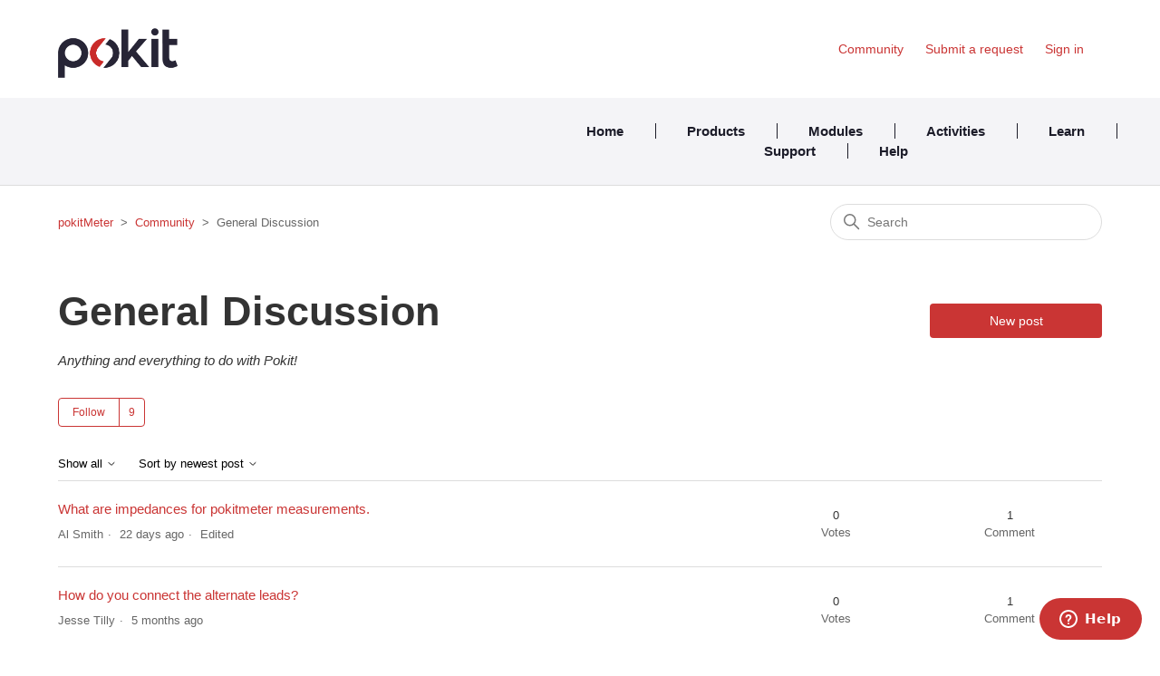

--- FILE ---
content_type: text/html; charset=utf-8
request_url: https://help.pokitmeter.com/hc/en-us/community/topics/360000511354-General-Discussion
body_size: 7567
content:
<!DOCTYPE html>
<html dir="ltr" lang="en-US">
<head>
  <meta charset="utf-8" />
  <!-- v26867 -->


  <title>General Discussion &ndash; pokitMeter</title>

  

  <meta name="description" content="Anything and everything to do with Pokit!" /><link href="https://help.pokitmeter.com/hc/en-us/community/topics/360000511354-General-Discussion" rel="canonical"><link rel="next" href="/hc/en-us/community/topics/360000511354-General-Discussion?after=ZAAAAAAAAAAAZJUu%2B2IAAAAAaQ%2Fq4%2FPXBAAA#">

  <link rel="stylesheet" href="//static.zdassets.com/hc/assets/application-f34d73e002337ab267a13449ad9d7955.css" media="all" id="stylesheet" />
  <link rel="stylesheet" type="text/css" href="/hc/theming_assets/2425434/360001047474/style.css?digest=9909651645455">

  <link rel="icon" type="image/x-icon" href="/hc/theming_assets/01HZH70QRRE6KGNMSPTMT976S3">

    

  <meta content="width=device-width, initial-scale=1.0" name="viewport" />
<link rel="stylesheet" href="https://use.fontawesome.com/releases/v5.0.13/css/all.css" integrity="sha384-DNOHZ68U8hZfKXOrtjWvjxusGo9WQnrNx2sqG0tfsghAvtVlRW3tvkXWZh58N9jp" crossorigin="anonymous" />

  
</head>
<body class="community-enabled">
  
  
  

  <a class="skip-navigation" tabindex="1" href="#main-content">Skip to main content</a>

<header class="header">
  <div class="logo">
    <a href="https://shop.pokitmeter.com/">
     	<img src="/hc/theming_assets/01HZH70QN86W0S031C30H28GSF" alt="pokitMeter Help Center home page">
    </a>
  </div>
  <div class="nav-wrapper">
    <button class="menu-button" aria-controls="user-nav" aria-expanded="false" aria-label="Toggle navigation menu">
      <svg xmlns="http://www.w3.org/2000/svg" width="16" height="16" focusable="false" viewBox="0 0 16 16" class="icon-menu">
        <path fill="none" stroke="currentColor" stroke-linecap="round" d="M1.5 3.5h13m-13 4h13m-13 4h13"/>
      </svg>
    </button>
    <nav class="user-nav" id="user-nav">
      
      <a href="/hc/en-us/community/topics">Community</a>
      <a class="submit-a-request" href="/hc/en-us/requests/new">Submit a request</a>
    </nav>
    
    
      <a class="sign-in" rel="nofollow" data-auth-action="signin" title="Opens a dialog" role="button" href="/hc/en-us/signin?return_to=https%3A%2F%2Fhelp.pokitmeter.com%2Fhc%2Fen-us%2Fcommunity%2Ftopics%2F360000511354-General-Discussion">
        Sign in
      </a>
    
  </div>
</header>

<header class="mainheader">
  <div class="nav-container">
  <a href="https://shop.pokitmeter.com/" class="mainheader1" class="link-one">Home</a>
  <div class="dropdown"> 
  	<a href="https://shop.pokitmeter.com/pages/products"  class="mainheader1">Products</a>
  	<div class="dropdown-content">
      <a href="https://shop.pokitmeter.com/products/pokit-pro">Pokit Pro</a>
      <a href="https://shop.pokitmeter.com/products/pokitmeter">Pokit Meter</a>
      <a href="https://shop.pokitmeter.com/pages/pokit-clamp">Pokit Clamp</a>
      <a href="https://shop.pokitmeter.com/pages/accessories">Accessories</a>
      <a href="https://shop.pokitmeter.com/pages/bundles">Bundles</a>
    </div>
  </div>
	<a href="https://shop.pokitmeter.com/pages/modules" class="mainheader1" class="link-one">Modules</a>
  <a href="https://shop.pokitmeter.com/pages/activities" class="mainheader1" class="link-one">Activities</a>
  <div class="dropdown">
  	<a href="https://shop.pokitmeter.com/pages/specifications" class="mainheader1">Learn</a>
    <div class="dropdown-content">
         <a href="https://shop.pokitmeter.com/pages/specifications">Specifications</a>
       	 <a href="https://shop.pokitmeter.com/blogs/all">Blog</a>
         <a href="https://help.pokitmeter.com/hc/en-us/sections/360001778934-F-A-Q">FAQ</a>
      	 <a href="https://help.pokitmeter.com/hc/en-us/sections/360002899214-Tutorials">Tutorials</a>
    </div>
  </div>
  <div class="dropdown"> 
  	<a href="https://help.pokitmeter.com/hc/en-us/requests/new"  class="mainheader1">Support</a>
  	<div class="dropdown-content">
  		<a href="https://help.pokitmeter.com/hc/en-us/requests/new">Submit a Support Request</a>
      <a href="https://help.pokitmeter.com/hc/en-us">Help Centre</a>
      <a href="https://help.pokitmeter.com/hc/en-us/community/topics">Forum</a>
    </div>
  </div>
  <a href="https://help.pokitmeter.com/hc/en-us"  class="mainheader2">Help</a>
</header>


  <main role="main">
    <div class="container-divider"></div>
<div class="container">
   <nav class="sub-nav">
    <ol class="breadcrumbs">
  
    <li title="pokitMeter">
      
        <a href="/hc/en-us">pokitMeter</a>
      
    </li>
  
    <li title="Community">
      
        <a href="/hc/en-us/community/topics">Community</a>
      
    </li>
  
    <li title="General Discussion">
      
        General Discussion
      
    </li>
  
</ol>

    <div class="search-container">
      <svg xmlns="http://www.w3.org/2000/svg" width="12" height="12" focusable="false" viewBox="0 0 12 12" class="search-icon">
        <circle cx="4.5" cy="4.5" r="4" fill="none" stroke="currentColor"/>
        <path stroke="currentColor" stroke-linecap="round" d="M11 11L7.5 7.5"/>
      </svg>
      <form role="search" class="search" data-search="" action="/hc/en-us/search" accept-charset="UTF-8" method="get"><input type="hidden" name="utf8" value="&#x2713;" autocomplete="off" /><input type="hidden" name="topic" id="topic" value="360000511354" autocomplete="off" />
<input type="search" name="query" id="query" placeholder="Search" aria-label="Search" /></form>
    </div>
  </nav>

  <header class="page-header">
    <h1>
      General Discussion
      
    </h1>
    <span class="post-to-community">
      <a class="button button-large" href="/hc/en-us/community/posts/new?community_post%5Btopic_id%5D=360000511354">New post</a>
    </span>
  </header>
  <div class="community-header">
    <p class="page-header-description">Anything and everything to do with Pokit!</p>
    
      <div class="community-follow">
        <div data-helper="subscribe" data-json="{&quot;item&quot;:&quot;topic&quot;,&quot;url&quot;:&quot;/hc/en-us/community/topics/360000511354-General-Discussion/subscription.json&quot;,&quot;follow_label&quot;:&quot;Follow&quot;,&quot;unfollow_label&quot;:&quot;Unfollow&quot;,&quot;following_label&quot;:&quot;Following&quot;,&quot;follower_count&quot;:9,&quot;can_subscribe&quot;:true,&quot;is_subscribed&quot;:false,&quot;options&quot;:[{&quot;label&quot;:&quot;New posts&quot;,&quot;url&quot;:&quot;/hc/en-us/community/topics/360000511354-General-Discussion/subscription.json?subscribe_to_grandchildren=false&quot;,&quot;selected&quot;:false},{&quot;label&quot;:&quot;New posts and comments&quot;,&quot;url&quot;:&quot;/hc/en-us/community/topics/360000511354-General-Discussion/subscription.json?subscribe_to_grandchildren=true&quot;,&quot;selected&quot;:false}]}"></div>
      </div>
    
  </div>

  <div class="topic-header">
    <span class="topic-filters">
      <span class="dropdown">
        <button class="dropdown-toggle" aria-haspopup="true">
          Show all
          <svg xmlns="http://www.w3.org/2000/svg" width="12" height="12" focusable="false" viewBox="0 0 12 12" class="dropdown-chevron-icon">
            <path fill="none" stroke="currentColor" stroke-linecap="round" d="M3 4.5l2.6 2.6c.2.2.5.2.7 0L9 4.5"/>
          </svg>
        </button>
        <span class="dropdown-menu" role="menu">
          
            <a href="/hc/en-us/community/topics/360000511354-General-Discussion?filter_by=all" aria-selected="true" role="menuitem">
              All
            </a>
          
            <a href="/hc/en-us/community/topics/360000511354-General-Discussion?filter_by=planned" aria-selected="false" role="menuitem">
              Planned
            </a>
          
            <a href="/hc/en-us/community/topics/360000511354-General-Discussion?filter_by=not_planned" aria-selected="false" role="menuitem">
              Not planned
            </a>
          
            <a href="/hc/en-us/community/topics/360000511354-General-Discussion?filter_by=completed" aria-selected="false" role="menuitem">
              Completed
            </a>
          
            <a href="/hc/en-us/community/topics/360000511354-General-Discussion?filter_by=answered" aria-selected="false" role="menuitem">
              Answered
            </a>
          
            <a href="/hc/en-us/community/topics/360000511354-General-Discussion?filter_by=none" aria-selected="false" role="menuitem">
              No status
            </a>
          
        </span>
      </span>
      <span class="dropdown">
        <button class="dropdown-toggle" aria-haspopup="true">
          Sort by newest post
          <svg xmlns="http://www.w3.org/2000/svg" width="12" height="12" focusable="false" viewBox="0 0 12 12" class="dropdown-chevron-icon">
            <path fill="none" stroke="currentColor" stroke-linecap="round" d="M3 4.5l2.6 2.6c.2.2.5.2.7 0L9 4.5"/>
          </svg>
        </button>
        <span class="dropdown-menu" role="menu">
          
            <a href="/hc/en-us/community/topics/360000511354-General-Discussion?sort_by=created_at" aria-selected="true" role="menuitem">
              Newest post
            </a>
          
            <a href="/hc/en-us/community/topics/360000511354-General-Discussion?sort_by=recent_activity" aria-selected="false" role="menuitem">
              Recent activity
            </a>
          
            <a href="/hc/en-us/community/topics/360000511354-General-Discussion?sort_by=votes" aria-selected="false" role="menuitem">
              Votes
            </a>
          
            <a href="/hc/en-us/community/topics/360000511354-General-Discussion?sort_by=comments" aria-selected="false" role="menuitem">
              Comments
            </a>
          
        </span>
      </span>
    </span>
  </div>

  <div id="main-content" class="posts-list striped-list">
    
      <section role="region" aria-labelledby="title-14750203992719">
        <div class="striped-list-item ">
          <span class="striped-list-info">
            <a href="https://help.pokitmeter.com/hc/en-us/community/posts/14750203992719-What-are-impedances-for-pokitmeter-measurements" id="title-14750203992719" class="striped-list-title">What are impedances for pokitmeter measurements.</a>
            <span class="post-overview-item">
              

              

              
              
            </span>

            <ul class="meta-group">
              <li class="meta-data">Al Smith</li>
              
                <li class="meta-data"><time datetime="2025-12-30T21:40:55Z" title="2025-12-30T21:40:55Z" data-datetime="relative">December 30, 2025 21:40</time></li>
                <li class="meta-data">Edited</li>
              
            </ul>
          </span>

          <div class="post-overview-count striped-list-count">
            <span class="striped-list-count-item">
              <span class="striped-list-number">0</span>
              votes
            </span>
            <span class="striped-list-count-item">
              <span class="striped-list-number">1</span>
              comment
            </span>
          </div>
        </div>
      </section>
    
      <section role="region" aria-labelledby="title-13463250830095">
        <div class="striped-list-item ">
          <span class="striped-list-info">
            <a href="https://help.pokitmeter.com/hc/en-us/community/posts/13463250830095-How-do-you-connect-the-alternate-leads" id="title-13463250830095" class="striped-list-title">How do you connect the alternate leads?</a>
            <span class="post-overview-item">
              

              

              
              
            </span>

            <ul class="meta-group">
              <li class="meta-data">Jesse Tilly</li>
              
                <li class="meta-data"><time datetime="2025-08-10T02:57:55Z" title="2025-08-10T02:57:55Z" data-datetime="relative">August 10, 2025 02:57</time></li>
              
            </ul>
          </span>

          <div class="post-overview-count striped-list-count">
            <span class="striped-list-count-item">
              <span class="striped-list-number">0</span>
              votes
            </span>
            <span class="striped-list-count-item">
              <span class="striped-list-number">1</span>
              comment
            </span>
          </div>
        </div>
      </section>
    
      <section role="region" aria-labelledby="title-12815001759887">
        <div class="striped-list-item ">
          <span class="striped-list-info">
            <a href="https://help.pokitmeter.com/hc/en-us/community/posts/12815001759887-Anyone-else-missing-part-of-their-order" id="title-12815001759887" class="striped-list-title">Anyone else missing part of their order</a>
            <span class="post-overview-item">
              

              

              
              
            </span>

            <ul class="meta-group">
              <li class="meta-data">Jon Gerow</li>
              
                <li class="meta-data"><time datetime="2025-05-24T23:04:39Z" title="2025-05-24T23:04:39Z" data-datetime="relative">May 24, 2025 23:04</time></li>
                <li class="meta-data">Edited</li>
              
            </ul>
          </span>

          <div class="post-overview-count striped-list-count">
            <span class="striped-list-count-item">
              <span class="striped-list-number">0</span>
              votes
            </span>
            <span class="striped-list-count-item">
              <span class="striped-list-number">5</span>
              comments
            </span>
          </div>
        </div>
      </section>
    
      <section role="region" aria-labelledby="title-12038023896335">
        <div class="striped-list-item ">
          <span class="striped-list-info">
            <a href="https://help.pokitmeter.com/hc/en-us/community/posts/12038023896335-Pokit-Pro-default-modes" id="title-12038023896335" class="striped-list-title">Pokit Pro default modes</a>
            <span class="post-overview-item">
              

              

              
              
            </span>

            <ul class="meta-group">
              <li class="meta-data">Peter Rail</li>
              
                <li class="meta-data"><time datetime="2025-02-26T21:04:13Z" title="2025-02-26T21:04:13Z" data-datetime="relative">February 26, 2025 21:04</time></li>
              
            </ul>
          </span>

          <div class="post-overview-count striped-list-count">
            <span class="striped-list-count-item">
              <span class="striped-list-number">0</span>
              votes
            </span>
            <span class="striped-list-count-item">
              <span class="striped-list-number">1</span>
              comment
            </span>
          </div>
        </div>
      </section>
    
      <section role="region" aria-labelledby="title-11345333375119">
        <div class="striped-list-item ">
          <span class="striped-list-info">
            <a href="https://help.pokitmeter.com/hc/en-us/community/posts/11345333375119--Pokit-Pro-External-Fuse-Covers" id="title-11345333375119" class="striped-list-title"> Pokit Pro External Fuse Covers</a>
            <span class="post-overview-item">
              

              

              
              
            </span>

            <ul class="meta-group">
              <li class="meta-data">Chang Kwang Hong</li>
              
                <li class="meta-data"><time datetime="2024-11-26T01:21:53Z" title="2024-11-26T01:21:53Z" data-datetime="relative">November 26, 2024 01:21</time></li>
              
            </ul>
          </span>

          <div class="post-overview-count striped-list-count">
            <span class="striped-list-count-item">
              <span class="striped-list-number">0</span>
              votes
            </span>
            <span class="striped-list-count-item">
              <span class="striped-list-number">0</span>
              comments
            </span>
          </div>
        </div>
      </section>
    
      <section role="region" aria-labelledby="title-11245181976719">
        <div class="striped-list-item ">
          <span class="striped-list-info">
            <a href="https://help.pokitmeter.com/hc/en-us/community/posts/11245181976719-USB-API" id="title-11245181976719" class="striped-list-title">USB API?</a>
            <span class="post-overview-item">
              

              

              
              
            </span>

            <ul class="meta-group">
              <li class="meta-data">Lucas Vaillancourt</li>
              
                <li class="meta-data"><time datetime="2024-11-14T05:04:14Z" title="2024-11-14T05:04:14Z" data-datetime="relative">November 14, 2024 05:04</time></li>
              
            </ul>
          </span>

          <div class="post-overview-count striped-list-count">
            <span class="striped-list-count-item">
              <span class="striped-list-number">0</span>
              votes
            </span>
            <span class="striped-list-count-item">
              <span class="striped-list-number">3</span>
              comments
            </span>
          </div>
        </div>
      </section>
    
      <section role="region" aria-labelledby="title-10979946726415">
        <div class="striped-list-item ">
          <span class="striped-list-info">
            <a href="https://help.pokitmeter.com/hc/en-us/community/posts/10979946726415-UNO-R3-Starter-Kit-for-Arduino-shipping-too-high" id="title-10979946726415" class="striped-list-title">UNO R3 Starter Kit for Arduino shipping too high</a>
            <span class="post-overview-item">
              

              

              
              
            </span>

            <ul class="meta-group">
              <li class="meta-data">Roy A. Kesmodel</li>
              
                <li class="meta-data"><time datetime="2024-10-14T19:40:02Z" title="2024-10-14T19:40:02Z" data-datetime="relative">October 14, 2024 19:40</time></li>
              
            </ul>
          </span>

          <div class="post-overview-count striped-list-count">
            <span class="striped-list-count-item">
              <span class="striped-list-number">0</span>
              votes
            </span>
            <span class="striped-list-count-item">
              <span class="striped-list-number">0</span>
              comments
            </span>
          </div>
        </div>
      </section>
    
      <section role="region" aria-labelledby="title-10478969121551">
        <div class="striped-list-item ">
          <span class="striped-list-info">
            <a href="https://help.pokitmeter.com/hc/en-us/community/posts/10478969121551-Pokit-pro-led" id="title-10478969121551" class="striped-list-title">Pokit pro led</a>
            <span class="post-overview-item">
              

              

              
              
            </span>

            <ul class="meta-group">
              <li class="meta-data">Severjan Delliehausen</li>
              
                <li class="meta-data"><time datetime="2024-08-17T07:47:15Z" title="2024-08-17T07:47:15Z" data-datetime="relative">August 17, 2024 07:47</time></li>
              
            </ul>
          </span>

          <div class="post-overview-count striped-list-count">
            <span class="striped-list-count-item">
              <span class="striped-list-number">1</span>
              vote
            </span>
            <span class="striped-list-count-item">
              <span class="striped-list-number">1</span>
              comment
            </span>
          </div>
        </div>
      </section>
    
      <section role="region" aria-labelledby="title-10170635897999">
        <div class="striped-list-item ">
          <span class="striped-list-info">
            <a href="https://help.pokitmeter.com/hc/en-us/community/posts/10170635897999-In-rush-current-10A-for-a-few-milliseconds" id="title-10170635897999" class="striped-list-title">In rush current &gt;10A for a few milliseconds? </a>
            <span class="post-overview-item">
              

              

              
              
            </span>

            <ul class="meta-group">
              <li class="meta-data">Rob Heath</li>
              
                <li class="meta-data"><time datetime="2024-07-09T13:43:52Z" title="2024-07-09T13:43:52Z" data-datetime="relative">July 09, 2024 13:43</time></li>
              
            </ul>
          </span>

          <div class="post-overview-count striped-list-count">
            <span class="striped-list-count-item">
              <span class="striped-list-number">0</span>
              votes
            </span>
            <span class="striped-list-count-item">
              <span class="striped-list-number">1</span>
              comment
            </span>
          </div>
        </div>
      </section>
    
      <section role="region" aria-labelledby="title-10056794463503">
        <div class="striped-list-item ">
          <span class="striped-list-info">
            <a href="https://help.pokitmeter.com/hc/en-us/community/posts/10056794463503-Data-Analysis" id="title-10056794463503" class="striped-list-title">Data Analysis</a>
            <span class="post-overview-item">
              

              

              
              
            </span>

            <ul class="meta-group">
              <li class="meta-data">BJerew</li>
              
                <li class="meta-data"><time datetime="2024-06-24T13:07:22Z" title="2024-06-24T13:07:22Z" data-datetime="relative">June 24, 2024 13:07</time></li>
              
            </ul>
          </span>

          <div class="post-overview-count striped-list-count">
            <span class="striped-list-count-item">
              <span class="striped-list-number">0</span>
              votes
            </span>
            <span class="striped-list-count-item">
              <span class="striped-list-number">1</span>
              comment
            </span>
          </div>
        </div>
      </section>
    
      <section role="region" aria-labelledby="title-9954127157519">
        <div class="striped-list-item ">
          <span class="striped-list-info">
            <a href="https://help.pokitmeter.com/hc/en-us/community/posts/9954127157519-Please-do-not-become-a-subscription-service-company" id="title-9954127157519" class="striped-list-title">Please do not become a subscription service company</a>
            <span class="post-overview-item">
              

              

              
              
            </span>

            <ul class="meta-group">
              <li class="meta-data">X</li>
              
                <li class="meta-data"><time datetime="2024-06-10T20:18:32Z" title="2024-06-10T20:18:32Z" data-datetime="relative">June 10, 2024 20:18</time></li>
              
            </ul>
          </span>

          <div class="post-overview-count striped-list-count">
            <span class="striped-list-count-item">
              <span class="striped-list-number">1</span>
              vote
            </span>
            <span class="striped-list-count-item">
              <span class="striped-list-number">2</span>
              comments
            </span>
          </div>
        </div>
      </section>
    
      <section role="region" aria-labelledby="title-9862007024399">
        <div class="striped-list-item ">
          <span class="striped-list-info">
            <a href="https://help.pokitmeter.com/hc/en-us/community/posts/9862007024399-Range-Tester-for-iPhone" id="title-9862007024399" class="striped-list-title">Range Tester for iPhone</a>
            <span class="post-overview-item">
              

              

              
              
            </span>

            <ul class="meta-group">
              <li class="meta-data">Bill Jamieson</li>
              
                <li class="meta-data"><time datetime="2024-05-28T20:36:48Z" title="2024-05-28T20:36:48Z" data-datetime="relative">May 28, 2024 20:36</time></li>
              
            </ul>
          </span>

          <div class="post-overview-count striped-list-count">
            <span class="striped-list-count-item">
              <span class="striped-list-number">0</span>
              votes
            </span>
            <span class="striped-list-count-item">
              <span class="striped-list-number">1</span>
              comment
            </span>
          </div>
        </div>
      </section>
    
      <section role="region" aria-labelledby="title-9240731911823">
        <div class="striped-list-item ">
          <span class="striped-list-info">
            <a href="https://help.pokitmeter.com/hc/en-us/community/posts/9240731911823-Worst-Scenario-Range-Tester-App-with-Subscription-Model-part-II" id="title-9240731911823" class="striped-list-title">Worst-Scenario  Range Tester App with Subscription Model part II</a>
            <span class="post-overview-item">
              

              

              
              
            </span>

            <ul class="meta-group">
              <li class="meta-data">Alejandro Ignacio Rebolledo Dunay</li>
              
                <li class="meta-data"><time datetime="2024-03-14T13:20:41Z" title="2024-03-14T13:20:41Z" data-datetime="relative">March 14, 2024 13:20</time></li>
              
            </ul>
          </span>

          <div class="post-overview-count striped-list-count">
            <span class="striped-list-count-item">
              <span class="striped-list-number">3</span>
              votes
            </span>
            <span class="striped-list-count-item">
              <span class="striped-list-number">1</span>
              comment
            </span>
          </div>
        </div>
      </section>
    
      <section role="region" aria-labelledby="title-9171006326415">
        <div class="striped-list-item ">
          <span class="striped-list-info">
            <a href="https://help.pokitmeter.com/hc/en-us/community/posts/9171006326415-Worst-Scenario-Range-Tester-App-with-Subscription-Model" id="title-9171006326415" class="striped-list-title">Worst-Scenario  Range Tester App with Subscription Model</a>
            <span class="post-overview-item">
              

              

              
              
            </span>

            <ul class="meta-group">
              <li class="meta-data">Alejandro Ignacio Rebolledo Dunay</li>
              
                <li class="meta-data"><time datetime="2024-03-07T13:31:07Z" title="2024-03-07T13:31:07Z" data-datetime="relative">March 07, 2024 13:31</time></li>
                <li class="meta-data">Edited</li>
              
            </ul>
          </span>

          <div class="post-overview-count striped-list-count">
            <span class="striped-list-count-item">
              <span class="striped-list-number">6</span>
              votes
            </span>
            <span class="striped-list-count-item">
              <span class="striped-list-number">14</span>
              comments
            </span>
          </div>
        </div>
      </section>
    
      <section role="region" aria-labelledby="title-8886224929807">
        <div class="striped-list-item ">
          <span class="striped-list-info">
            <a href="https://help.pokitmeter.com/hc/en-us/community/posts/8886224929807-Specifications" id="title-8886224929807" class="striped-list-title">Specifications?</a>
            <span class="post-overview-item">
              

              

              
              
            </span>

            <ul class="meta-group">
              <li class="meta-data">Rob Oudendijk</li>
              
                <li class="meta-data"><time datetime="2024-01-26T07:03:58Z" title="2024-01-26T07:03:58Z" data-datetime="relative">January 26, 2024 07:03</time></li>
              
            </ul>
          </span>

          <div class="post-overview-count striped-list-count">
            <span class="striped-list-count-item">
              <span class="striped-list-number">0</span>
              votes
            </span>
            <span class="striped-list-count-item">
              <span class="striped-list-number">1</span>
              comment
            </span>
          </div>
        </div>
      </section>
    
      <section role="region" aria-labelledby="title-8827735367567">
        <div class="striped-list-item ">
          <span class="striped-list-info">
            <a href="https://help.pokitmeter.com/hc/en-us/community/posts/8827735367567-New-range-test-function-tool-by-subscription-no-thanks" id="title-8827735367567" class="striped-list-title">New range test function tool by subscription no thanks</a>
            <span class="post-overview-item">
              

              

              
              
            </span>

            <ul class="meta-group">
              <li class="meta-data">Andrew Waddington</li>
              
                <li class="meta-data"><time datetime="2024-01-18T00:59:41Z" title="2024-01-18T00:59:41Z" data-datetime="relative">January 18, 2024 00:59</time></li>
              
            </ul>
          </span>

          <div class="post-overview-count striped-list-count">
            <span class="striped-list-count-item">
              <span class="striped-list-number">4</span>
              votes
            </span>
            <span class="striped-list-count-item">
              <span class="striped-list-number">3</span>
              comments
            </span>
          </div>
        </div>
      </section>
    
      <section role="region" aria-labelledby="title-8824982230927">
        <div class="striped-list-item ">
          <span class="striped-list-info">
            <a href="https://help.pokitmeter.com/hc/en-us/community/posts/8824982230927-Fw-2-0-0" id="title-8824982230927" class="striped-list-title">Fw. 2.0.0</a>
            <span class="post-overview-item">
              

              

              
              
            </span>

            <ul class="meta-group">
              <li class="meta-data">Joseph Antworth</li>
              
                <li class="meta-data"><time datetime="2024-01-17T16:22:48Z" title="2024-01-17T16:22:48Z" data-datetime="relative">January 17, 2024 16:22</time></li>
              
            </ul>
          </span>

          <div class="post-overview-count striped-list-count">
            <span class="striped-list-count-item">
              <span class="striped-list-number">1</span>
              vote
            </span>
            <span class="striped-list-count-item">
              <span class="striped-list-number">3</span>
              comments
            </span>
          </div>
        </div>
      </section>
    
      <section role="region" aria-labelledby="title-8785429531151">
        <div class="striped-list-item ">
          <span class="striped-list-info">
            <a href="https://help.pokitmeter.com/hc/en-us/community/posts/8785429531151-Range-Tester" id="title-8785429531151" class="striped-list-title">Range Tester</a>
            <span class="post-overview-item">
              

              

              
              
            </span>

            <ul class="meta-group">
              <li class="meta-data">Michael Resnick</li>
              
                <li class="meta-data"><time datetime="2024-01-12T01:57:58Z" title="2024-01-12T01:57:58Z" data-datetime="relative">January 12, 2024 01:57</time></li>
              
            </ul>
          </span>

          <div class="post-overview-count striped-list-count">
            <span class="striped-list-count-item">
              <span class="striped-list-number">2</span>
              votes
            </span>
            <span class="striped-list-count-item">
              <span class="striped-list-number">0</span>
              comments
            </span>
          </div>
        </div>
      </section>
    
      <section role="region" aria-labelledby="title-8471887273871">
        <div class="striped-list-item ">
          <span class="striped-list-info">
            <a href="https://help.pokitmeter.com/hc/en-us/community/posts/8471887273871-How-to-measure-frequency" id="title-8471887273871" class="striped-list-title">How to measure frequency</a>
            <span class="post-overview-item">
              

              

              
              
            </span>

            <ul class="meta-group">
              <li class="meta-data">Nguyen Duy Thang</li>
              
                <li class="meta-data"><time datetime="2023-11-28T08:00:16Z" title="2023-11-28T08:00:16Z" data-datetime="relative">November 28, 2023 08:00</time></li>
              
            </ul>
          </span>

          <div class="post-overview-count striped-list-count">
            <span class="striped-list-count-item">
              <span class="striped-list-number">0</span>
              votes
            </span>
            <span class="striped-list-count-item">
              <span class="striped-list-number">0</span>
              comments
            </span>
          </div>
        </div>
      </section>
    
      <section role="region" aria-labelledby="title-7962228354703">
        <div class="striped-list-item ">
          <span class="striped-list-info">
            <a href="https://help.pokitmeter.com/hc/en-us/community/posts/7962228354703-Pokit-Pro-Range-Tester-Module" id="title-7962228354703" class="striped-list-title">Pokit Pro Range Tester Module</a>
            <span class="post-overview-item">
              

              

              
              
            </span>

            <ul class="meta-group">
              <li class="meta-data">William Underhill</li>
              
                <li class="meta-data"><time datetime="2023-09-22T19:40:34Z" title="2023-09-22T19:40:34Z" data-datetime="relative">September 22, 2023 19:40</time></li>
              
            </ul>
          </span>

          <div class="post-overview-count striped-list-count">
            <span class="striped-list-count-item">
              <span class="striped-list-number">0</span>
              votes
            </span>
            <span class="striped-list-count-item">
              <span class="striped-list-number">1</span>
              comment
            </span>
          </div>
        </div>
      </section>
    
      <section role="region" aria-labelledby="title-7961866599567">
        <div class="striped-list-item ">
          <span class="striped-list-info">
            <a href="https://help.pokitmeter.com/hc/en-us/community/posts/7961866599567-Pokit-clamp" id="title-7961866599567" class="striped-list-title">Pokit clamp </a>
            <span class="post-overview-item">
              

              

              
              
            </span>

            <ul class="meta-group">
              <li class="meta-data">Eric Davidyock</li>
              
                <li class="meta-data"><time datetime="2023-09-22T17:28:30Z" title="2023-09-22T17:28:30Z" data-datetime="relative">September 22, 2023 17:28</time></li>
              
            </ul>
          </span>

          <div class="post-overview-count striped-list-count">
            <span class="striped-list-count-item">
              <span class="striped-list-number">1</span>
              vote
            </span>
            <span class="striped-list-count-item">
              <span class="striped-list-number">0</span>
              comments
            </span>
          </div>
        </div>
      </section>
    
      <section role="region" aria-labelledby="title-7090252412559">
        <div class="striped-list-item ">
          <span class="striped-list-info">
            <a href="https://help.pokitmeter.com/hc/en-us/community/posts/7090252412559-AC-Voltage-Logging" id="title-7090252412559" class="striped-list-title">AC Voltage Logging</a>
            <span class="post-overview-item">
              

              

              
              
            </span>

            <ul class="meta-group">
              <li class="meta-data">Ferdinand d&#39;Aspremont Lynden</li>
              
                <li class="meta-data"><time datetime="2023-05-30T12:15:42Z" title="2023-05-30T12:15:42Z" data-datetime="relative">May 30, 2023 12:15</time></li>
              
            </ul>
          </span>

          <div class="post-overview-count striped-list-count">
            <span class="striped-list-count-item">
              <span class="striped-list-number">0</span>
              votes
            </span>
            <span class="striped-list-count-item">
              <span class="striped-list-number">4</span>
              comments
            </span>
          </div>
        </div>
      </section>
    
      <section role="region" aria-labelledby="title-7016124803855">
        <div class="striped-list-item ">
          <span class="striped-list-info">
            <a href="https://help.pokitmeter.com/hc/en-us/community/posts/7016124803855-Multimeter-Update-rate" id="title-7016124803855" class="striped-list-title">Multimeter Update rate?</a>
            <span class="post-overview-item">
              

              

              
              
            </span>

            <ul class="meta-group">
              <li class="meta-data">Peter Roberto</li>
              
                <li class="meta-data"><time datetime="2023-05-19T13:13:11Z" title="2023-05-19T13:13:11Z" data-datetime="relative">May 19, 2023 13:13</time></li>
              
            </ul>
          </span>

          <div class="post-overview-count striped-list-count">
            <span class="striped-list-count-item">
              <span class="striped-list-number">0</span>
              votes
            </span>
            <span class="striped-list-count-item">
              <span class="striped-list-number">1</span>
              comment
            </span>
          </div>
        </div>
      </section>
    
      <section role="region" aria-labelledby="title-6823152201615">
        <div class="striped-list-item ">
          <span class="striped-list-info">
            <a href="https://help.pokitmeter.com/hc/en-us/community/posts/6823152201615-Are-there-release-notes-for-the-v1-7-1-firmware-update" id="title-6823152201615" class="striped-list-title">Are there release notes for the v1.7.1 firmware update?</a>
            <span class="post-overview-item">
              

              

              
              
            </span>

            <ul class="meta-group">
              <li class="meta-data">Jack Jansen</li>
              
                <li class="meta-data"><time datetime="2023-04-21T13:01:13Z" title="2023-04-21T13:01:13Z" data-datetime="relative">April 21, 2023 13:01</time></li>
              
            </ul>
          </span>

          <div class="post-overview-count striped-list-count">
            <span class="striped-list-count-item">
              <span class="striped-list-number">1</span>
              vote
            </span>
            <span class="striped-list-count-item">
              <span class="striped-list-number">1</span>
              comment
            </span>
          </div>
        </div>
      </section>
    
      <section role="region" aria-labelledby="title-6607881649295">
        <div class="striped-list-item ">
          <span class="striped-list-info">
            <a href="https://help.pokitmeter.com/hc/en-us/community/posts/6607881649295-Nice-Toy-But-to-much-fiddleing-around-to-be-practicle" id="title-6607881649295" class="striped-list-title">Nice Toy But to much fiddleing around to be practicle</a>
            <span class="post-overview-item">
              

              

              
              
            </span>

            <ul class="meta-group">
              <li class="meta-data">uriah uriah</li>
              
                <li class="meta-data"><time datetime="2023-03-19T06:18:00Z" title="2023-03-19T06:18:00Z" data-datetime="relative">March 19, 2023 06:18</time></li>
                <li class="meta-data">Edited</li>
              
            </ul>
          </span>

          <div class="post-overview-count striped-list-count">
            <span class="striped-list-count-item">
              <span class="striped-list-number">1</span>
              vote
            </span>
            <span class="striped-list-count-item">
              <span class="striped-list-number">1</span>
              comment
            </span>
          </div>
        </div>
      </section>
    
      <section role="region" aria-labelledby="title-5885260780303">
        <div class="striped-list-item ">
          <span class="striped-list-info">
            <a href="https://help.pokitmeter.com/hc/en-us/community/posts/5885260780303-Confused-over-oscilloscope-calibration-on-Pokit-Pro" id="title-5885260780303" class="striped-list-title">Confused over oscilloscope calibration on Pokit Pro</a>
            <span class="post-overview-item">
              

              

              
              
            </span>

            <ul class="meta-group">
              <li class="meta-data">Geoff Butcher</li>
              
                <li class="meta-data"><time datetime="2022-11-18T12:48:32Z" title="2022-11-18T12:48:32Z" data-datetime="relative">November 18, 2022 12:48</time></li>
              
            </ul>
          </span>

          <div class="post-overview-count striped-list-count">
            <span class="striped-list-count-item">
              <span class="striped-list-number">0</span>
              votes
            </span>
            <span class="striped-list-count-item">
              <span class="striped-list-number">4</span>
              comments
            </span>
          </div>
        </div>
      </section>
    
      <section role="region" aria-labelledby="title-5481638943759">
        <div class="striped-list-item ">
          <span class="striped-list-info">
            <a href="https://help.pokitmeter.com/hc/en-us/community/posts/5481638943759-Change-log" id="title-5481638943759" class="striped-list-title">Change log?</a>
            <span class="post-overview-item">
              

              

              
              
            </span>

            <ul class="meta-group">
              <li class="meta-data">Bob Kane</li>
              
                <li class="meta-data"><time datetime="2022-09-11T14:15:09Z" title="2022-09-11T14:15:09Z" data-datetime="relative">September 11, 2022 14:15</time></li>
              
            </ul>
          </span>

          <div class="post-overview-count striped-list-count">
            <span class="striped-list-count-item">
              <span class="striped-list-number">3</span>
              votes
            </span>
            <span class="striped-list-count-item">
              <span class="striped-list-number">2</span>
              comments
            </span>
          </div>
        </div>
      </section>
    
      <section role="region" aria-labelledby="title-5467615263119">
        <div class="striped-list-item ">
          <span class="striped-list-info">
            <a href="https://help.pokitmeter.com/hc/en-us/community/posts/5467615263119-Long-term-1-amp-logging-fridge-current-consumption-and-duty-cycle" id="title-5467615263119" class="striped-list-title">Long term 1 amp: logging fridge current consumption and duty cycle</a>
            <span class="post-overview-item">
              

              

              
              
            </span>

            <ul class="meta-group">
              <li class="meta-data">Rob Heath</li>
              
                <li class="meta-data"><time datetime="2022-09-08T11:08:00Z" title="2022-09-08T11:08:00Z" data-datetime="relative">September 08, 2022 11:08</time></li>
              
            </ul>
          </span>

          <div class="post-overview-count striped-list-count">
            <span class="striped-list-count-item">
              <span class="striped-list-number">0</span>
              votes
            </span>
            <span class="striped-list-count-item">
              <span class="striped-list-number">1</span>
              comment
            </span>
          </div>
        </div>
      </section>
    
      <section role="region" aria-labelledby="title-5379230014351">
        <div class="striped-list-item ">
          <span class="striped-list-info">
            <a href="https://help.pokitmeter.com/hc/en-us/community/posts/5379230014351-What-changes-have-been-made-to-the-hardware-from-version-v1-0-to-v1-7-in-the-pokit-meter" id="title-5379230014351" class="striped-list-title">What changes have been made to the hardware from version v1.0 to v1.7 in the pokit meter?</a>
            <span class="post-overview-item">
              

              

              
              
            </span>

            <ul class="meta-group">
              <li class="meta-data">Krzysztof Kucharski</li>
              
                <li class="meta-data"><time datetime="2022-08-25T17:05:52Z" title="2022-08-25T17:05:52Z" data-datetime="relative">August 25, 2022 17:05</time></li>
                <li class="meta-data">Edited</li>
              
            </ul>
          </span>

          <div class="post-overview-count striped-list-count">
            <span class="striped-list-count-item">
              <span class="striped-list-number">0</span>
              votes
            </span>
            <span class="striped-list-count-item">
              <span class="striped-list-number">1</span>
              comment
            </span>
          </div>
        </div>
      </section>
    
      <section role="region" aria-labelledby="title-5325556279823">
        <div class="striped-list-item ">
          <span class="striped-list-info">
            <a href="https://help.pokitmeter.com/hc/en-us/community/posts/5325556279823-bringing-Pokit-pro-on-a-flight" id="title-5325556279823" class="striped-list-title">bringing Pokit pro on a flight</a>
            <span class="post-overview-item">
              

              

              
              
            </span>

            <ul class="meta-group">
              <li class="meta-data">TAN AIK WEE</li>
              
                <li class="meta-data"><time datetime="2022-08-16T05:44:07Z" title="2022-08-16T05:44:07Z" data-datetime="relative">August 16, 2022 05:44</time></li>
                <li class="meta-data">Edited</li>
              
            </ul>
          </span>

          <div class="post-overview-count striped-list-count">
            <span class="striped-list-count-item">
              <span class="striped-list-number">0</span>
              votes
            </span>
            <span class="striped-list-count-item">
              <span class="striped-list-number">3</span>
              comments
            </span>
          </div>
        </div>
      </section>
    
  </div>
  <nav class="pagination">
  <ul class="pagination-list">
    

    
      <li class="pagination-next">
        <a href="/hc/en-us/community/topics/360000511354-General-Discussion?after=ZAAAAAAAAAAAZJUu%2B2IAAAAAaQ%2Fq4%2FPXBAAA#posts"
          class="pagination-next-link"
          rel="next"
        >
          <span class="pagination-next-text">Next</span>
          <span class="pagination-next-icon" aria-hidden="true">›</span>
      </a>
      </li>

      <li class="pagination-last">
        <a href="/hc/en-us/community/topics/360000511354-General-Discussion?before=bGFzdF9wYWdl#posts" class="pagination-last-link">
          <span class="pagination-last-text">Last</span>
          <span class="pagination-last-icon" aria-hidden="true">»</span>
        </a>
      </li>
    
  </ul>
</nav>

</div>

<section class="container community-footer">
  <h2 class="community-footer-title">Didn't find what you were looking for?</h2>
  <a class="button button-large" href="/hc/en-us/community/posts/new">New post</a>
</section>

  </main>

  <footer class="footer">

      <ul class="share">
  <li>
    <a class="instagram socials" href="https://www.instagram.com/pokit.innovations/">
      <i class="fab fa-instagram"></i>
    </a>
  </li>
  <li>
    <a class="facebook socials" href="https://www.facebook.com/pokit.innovations">
      <i class="fab fa-facebook-f"></i>
    </a>
  </li>
</ul>
  
    
    <div class="footer-language-selector">
      
    </div>
  </div>
</footer>


    <div class="powered-by-zendesk">
  <svg xmlns="http://www.w3.org/2000/svg" width="26" height="26" focusable="false" viewBox="0 0 26 26">
    <path d="M12 8.2v14.5H0zM12 3c0 3.3-2.7 6-6 6S0 6.3 0 3h12zm2 19.7c0-3.3 2.7-6 6-6s6 2.7 6 6H14zm0-5.2V3h12z"/>
  </svg>

  <a href="https://www.zendesk.com/service/help-center/?utm_source=helpcenter&utm_medium=poweredbyzendesk&utm_campaign=text&utm_content=Pokit+Innovations" target="_blank" rel="nofollow">Powered by Zendesk</a>
</div>


  <!-- / -->

  
  <script src="//static.zdassets.com/hc/assets/en-us.bbb3d4d87d0b571a9a1b.js"></script>
  

  <script type="text/javascript">
  /*

    Greetings sourcecode lurker!

    This is for internal Zendesk and legacy usage,
    we don't support or guarantee any of these values
    so please don't build stuff on top of them.

  */

  HelpCenter = {};
  HelpCenter.account = {"subdomain":"pokit","environment":"production","name":"Pokit Innovations"};
  HelpCenter.user = {"identifier":"da39a3ee5e6b4b0d3255bfef95601890afd80709","email":null,"name":"","role":"anonymous","avatar_url":"https://assets.zendesk.com/hc/assets/default_avatar.png","is_admin":false,"organizations":[],"groups":[]};
  HelpCenter.internal = {"asset_url":"//static.zdassets.com/hc/assets/","web_widget_asset_composer_url":"https://static.zdassets.com/ekr/snippet.js","current_session":{"locale":"en-us","csrf_token":"hc:hcobject:server:Kmv3ZByNtomeoL8_b8SaXYwqEAvkSTzIRLUWz-0TIN4VYXf1L6sjHBN60C49r0eocnj2MPwOAh25qH9BSI0JNw","shared_csrf_token":null},"usage_tracking":{},"current_record_id":null,"current_record_url":null,"current_record_title":null,"current_text_direction":"ltr","current_brand_id":360001047474,"current_brand_name":"Pokit Innovations","current_brand_url":"https://pokit.zendesk.com","current_brand_active":true,"current_path":"/hc/en-us/community/topics/360000511354-General-Discussion","show_autocomplete_breadcrumbs":false,"user_info_changing_enabled":false,"has_user_profiles_enabled":true,"has_end_user_attachments":true,"user_aliases_enabled":false,"has_anonymous_kb_voting":false,"has_multi_language_help_center":true,"show_at_mentions":true,"embeddables_config":{"embeddables_web_widget":true,"embeddables_help_center_auth_enabled":false,"embeddables_connect_ipms":false},"answer_bot_subdomain":"static","gather_plan_state":"subscribed","has_article_verification":false,"has_gather":true,"has_ckeditor":false,"has_community_enabled":true,"has_community_badges":false,"has_community_post_content_tagging":false,"has_gather_content_tags":false,"has_guide_content_tags":true,"has_user_segments":true,"has_answer_bot_web_form_enabled":false,"has_garden_modals":false,"theming_cookie_key":"hc-da39a3ee5e6b4b0d3255bfef95601890afd80709-2-preview","is_preview":false,"has_search_settings_in_plan":true,"theming_api_version":2,"theming_settings":{"brand_color":"rgba(202, 53, 52, 1)","brand_text_color":"#FFFFFF","text_color":"#333333","link_color":"rgba(202, 53, 52, 1)","background_color":"#FFFFFF","heading_font":"Helvetica, Arial, sans-serif","text_font":"Helvetica, Arial, sans-serif","logo":"/hc/theming_assets/01HZH70QN86W0S031C30H28GSF","favicon":"/hc/theming_assets/01HZH70QRRE6KGNMSPTMT976S3","homepage_background_image":"/hc/theming_assets/01HZH70QXYJEGQKR40G35MA6FT","community_background_image":"/hc/theming_assets/01HZH70R3CKBKJRDCNDTVHEN35","community_image":"/hc/theming_assets/01HZH70RS8A3H25RCVVXF06AT1","instant_search":true,"scoped_kb_search":true,"scoped_community_search":true,"show_recent_activity":true,"show_articles_in_section":false,"show_article_author":false,"show_article_comments":true,"show_follow_article":true,"show_recently_viewed_articles":true,"show_related_articles":true,"show_article_sharing":true,"show_follow_section":true,"show_follow_post":true,"show_post_sharing":true,"show_follow_topic":true},"has_pci_credit_card_custom_field":false,"help_center_restricted":false,"is_assuming_someone_else":false,"flash_messages":[],"user_photo_editing_enabled":true,"user_preferred_locale":"en-us","base_locale":"en-us","login_url":"https://pokit.zendesk.com/access?brand_id=360001047474\u0026return_to=https%3A%2F%2Fhelp.pokitmeter.com%2Fhc%2Fen-us%2Fcommunity%2Ftopics%2F360000511354-General-Discussion","has_alternate_templates":false,"has_custom_statuses_enabled":true,"has_hc_generative_answers_setting_enabled":true,"has_generative_search_with_zgpt_enabled":false,"has_suggested_initial_questions_enabled":false,"has_guide_service_catalog":false,"has_service_catalog_search_poc":false,"has_service_catalog_itam":false,"has_csat_reverse_2_scale_in_mobile":false,"has_knowledge_navigation":false,"has_unified_navigation":false,"has_unified_navigation_eap_access":false,"has_csat_bet365_branding":false,"version":"v26867","dev_mode":false};
</script>

  
  
  <script src="//static.zdassets.com/hc/assets/hc_enduser-d7240b6eea31e24cbd47b3b04ab3c4c3.js"></script>
  <script type="text/javascript" src="/hc/theming_assets/2425434/360001047474/script.js?digest=9909651645455"></script>
  
</body>
</html>